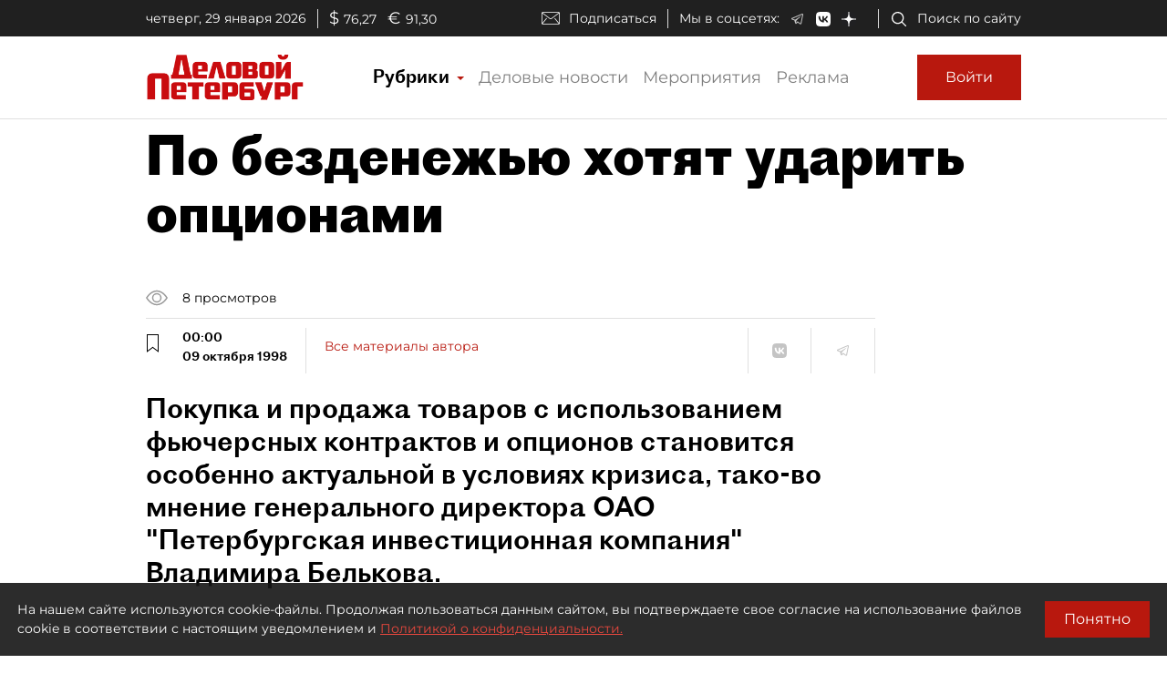

--- FILE ---
content_type: application/javascript
request_url: https://smi2.ru/counter/settings?payload=COmNAxiMv67JwDM6JDc2YTcyZmIwLTNkYjUtNGE1Yi1hOTg4LWFhNjdlNTZlZDI1MQ&cb=_callbacks____0mkza0bhl
body_size: 1510
content:
_callbacks____0mkza0bhl("[base64]");